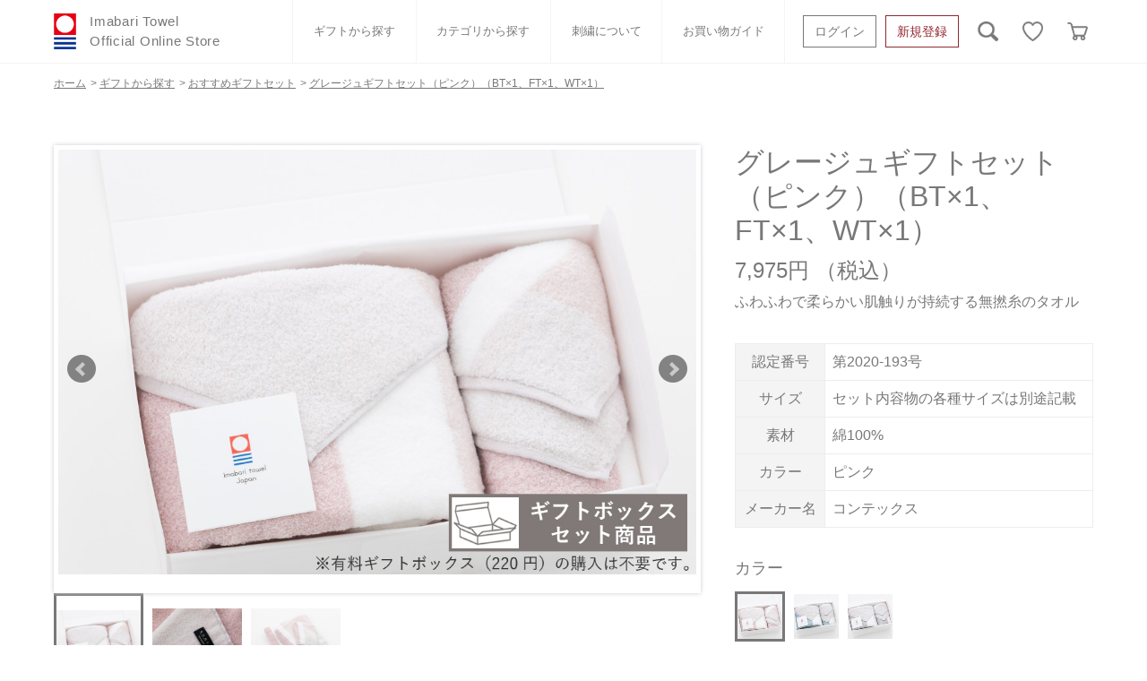

--- FILE ---
content_type: text/html; charset=utf-8
request_url: https://imabari-towel.jp/shop/g/g1421787/
body_size: 19741
content:
<!DOCTYPE html>
<html data-browse-mode="P" lang="ja" >
<head>
<meta charset="UTF-8">
<title>今治タオル公式オンラインストア | グレージュギフトセット（ピンク）（BT&#215;1、FT&#215;1、WT&#215;1）(ピンク): タオルメーカー | 今治タオル公式通販サイト</title>
<link rel="canonical" href="https://imabari-towel.jp/shop/g/g1421787/">


<meta name="description" content="今治タオルオフィシャルオンラインストアは、日本最大のタオル産地「今治」より使い心地の良い高品質の今治タオルブランドの認定商品のみをお届けする公式通販サイトです。グレージュギフトセット（ピンク）（BT&#215;1、FT&#215;1、WT&#215;1）(ピンク)のページです。">
<meta name="keywords" content="1421787,グレージュギフトセット（ピンク）（BT&#215;1、FT&#215;1、WT&#215;1）,ピンク今治,今治タオル,いまばり,いまばりたおる,タオル,公式,本店,通販,バスタオル,フェイスタオル,タオルハンカチ,ギフト,名入れ,タオルマフラー,出産祝,内祝">

<meta name="wwwroot" content="" />
<meta name="rooturl" content="https://imabari-towel.jp" />
<meta name="viewport" content="width=1200">
<link rel="stylesheet" type="text/css" href="https://ajax.googleapis.com/ajax/libs/jqueryui/1.12.1/themes/ui-lightness/jquery-ui.min.css">
<link rel="stylesheet" type="text/css" href="/css/sys/reset.css">
<link rel="stylesheet" type="text/css" href="/css/sys/base.css">

<link rel="stylesheet" type="text/css" href="/css/sys/base_form.css" >
<link rel="stylesheet" type="text/css" href="/css/sys/base_misc.css" >
<link rel="stylesheet" type="text/css" href="/css/sys/layout.css" >
<link rel="stylesheet" type="text/css" href="/css/sys/block_icon_image.css"  >
<link rel="stylesheet" type="text/css" href="/css/sys/block_common.css" >
<link rel="stylesheet" type="text/css" href="/css/sys/block_customer.css" >
<link rel="stylesheet" type="text/css" href="/css/sys/block_goods.css" >
<link rel="stylesheet" type="text/css" href="/css/sys/block_order.css" >
<link rel="stylesheet" type="text/css" href="/css/sys/block_misc.css" >
<link rel="stylesheet" type="text/css" href="/css/sys/block_store.css" >
<link rel="stylesheet" type="text/css" href="/css/sys/block_no_code_cms.css" >
<script src="https://ajax.googleapis.com/ajax/libs/jquery/3.7.1/jquery.min.js" ></script>
<script src="https://ajax.googleapis.com/ajax/libs/jqueryui/1.14.1/jquery-ui.min.js?ver=20251201" ></script>


    <script src="https://code.jquery.com/jquery-migrate-1.4.1.min.js"></script>

<script src="/lib/jquery.cookie.js" ></script>
<script src="/lib/jquery.balloon.js" ></script>
<script src="/lib/goods/jquery.tile.min.js" ></script>
<script src="/lib/modernizr-custom.js" ></script>
<script src="/js/sys/tmpl.js" ></script>
<script src="/js/sys/msg.js?ver=20240731" ></script>
<script src="/js/sys/sys.js" ></script>
<script src="/js/sys/common.js" ></script>
<script src="/js/sys/search_suggest.js" ></script>
<script src="/js/sys/ui.js" ></script>



<script>
	if (window.location.href.includes('/shop/cart/cart.aspx')) {
		let url = new URL(window.location.href);
		url.search = '';
		window.history.replaceState({}, document.title, url.toString());
    }
</script>




<!-- common loaded -->
<meta name="twitter:card" content="summary"/>
<meta http-equiv="X-UA-Compatible" content="IE=edge" />
<meta name="viewport" content="width=device-width, initial-scale=1, shrink-to-fit=no" />
<meta name="format-detection" content="telephone=no" />
<link rel="SHORTCUT ICON" href="/favicon.ico" />
<script src="https://use.fontawesome.com/f7a7e2ac7b.js"></script>
<link href="https://use.fontawesome.com/f7a7e2ac7b.css" media="all" rel="stylesheet">
<link rel="icon" href="/assets/favicon.ico">
<link rel="apple-touch-icon" href="/assets/apple-touch-icon.png" sizes="180x180">
<link rel="icon" type="image/png" href="/assets/android-touch-icon.png" sizes="192x192">


<!-- Google Tag Manager -->
<script>(function(w,d,s,l,i){w[l]=w[l]||[];w[l].push({'gtm.start':
new Date().getTime(),event:'gtm.js'});var f=d.getElementsByTagName(s)[0],
j=d.createElement(s),dl=l!='dataLayer'?'&l='+l:'';j.async=true;j.src=
'https://www.googletagmanager.com/gtm.js?id='+i+dl;f.parentNode.insertBefore(j,f);
})(window,document,'script','dataLayer','GTM-NRFHQLP');</script>
<!-- End Google Tag Manager -->



<!-- Global site tag (gtag.js) - Google Analytics -->
<script async src="https://www.googletagmanager.com/gtag/js?id=G-SCLS9EN3TW"></script>
<script>
  const tracking_code = "G-SCLS9EN3TW";
  window.dataLayer = window.dataLayer || [];
  function gtag(){dataLayer.push(arguments);}
  gtag('js', new Date());
  gtag('config', tracking_code, { send_page_view: false });

window.onload = function(){
  var mailDom = document.getElementsByName('uid');
  var pwdDom = document.getElementsByName('pwd');
  var certDom = document.getElementsByName('cert_key');

  if(!((mailDom.length > 0 && pwdDom.length > 0) || certDom.length > 0)) {
    gtag('config', tracking_code);
  }
};
</script>


<!-- for Production -->

<link rel="stylesheet" href="/assets/css/style.min.css" /> 
<link rel="stylesheet" href="/css/usr/pc_user.css" /> 
<script>
jQuery(function(){
 var cartdata = jQuery('meta[property="etm:cart_item"]').attr('content');
 var cartlength = jQuery.parseJSON(cartdata).length;
if( cartlength > 0){
  jQuery("#cart_icon").append('<span class="badge badge-danger">' + cartlength + '</span>');
}
});
</script>
<style>
#cart_icon{
  position:relative;
}
#cart_icon span.badge{
  position: absolute;
  left: 1rem;
  background: #D40000;
  line-height: 15px;
  min-width: 10px;
  width: auto;
  min-height: 15px;
  padding: 0 5px;
}
</style>

<!-- for Development -->



<!-- override .pane-contents .container -->
<!-- 
<style>
.pane-contents .container{
display:block;
}
</style>
-->

<!--original comment out
<link rel="stylesheet" type="text/css" href="/css/usr/sb_base.css">
<link rel="stylesheet" type="text/css" href="/css/usr/sb_layout.css">
<link rel="stylesheet" type="text/css" href="/css/usr/sb_block.css">
<link rel="stylesheet" type="text/css" href="/css/usr/sb_user.css">
<script src="/js/usr/tmpl.js"></script>
<script src="/js/usr/msg.js"></script>
<script src="/js/usr/user_sb.js"></script>
-->


<!-- GROUP_HEAD_GOODS -->

<meta property="og:image" content="https://imabari-towel.jp/sns/img/facebook-ogpsd.png"/>
<meta property="og:locale" content="ja_JP"/>
<meta property="og:type" content="article"/>
<meta property="og:site_name" content="今治タオルオフィシャルオンラインストア "/>

<script src="/js/usr/goods.js"></script>
<!-- etm meta -->
<meta property="etm:device" content="desktop" />
<meta property="etm:page_type" content="goods" />
<meta property="etm:cart_item" content="[]" />
<meta property="etm:attr" content="" />
<meta property="etm:goods_detail" content="{&quot;goods&quot;:&quot;1421787&quot;,&quot;category&quot;:&quot;4022&quot;,&quot;name&quot;:&quot;グレージュギフトセット（ピンク）（BT&#215;1、FT&#215;1、WT&#215;1）&quot;,&quot;variation_name1&quot;:&quot;&quot;,&quot;variation_name2&quot;:&quot;ピンク&quot;,&quot;item_code&quot;:&quot;9910437&quot;,&quot;backorder_fg&quot;:&quot;&quot;,&quot;s_dt&quot;:&quot;2021/04/25&quot;,&quot;f_dt&quot;:&quot;&quot;,&quot;release_dt&quot;:&quot;2021/04/25&quot;,&quot;regular&quot;:&quot;&quot;,&quot;set_fg&quot;:&quot;0&quot;,&quot;stock_status&quot;:&quot;1&quot;,&quot;price&quot;:&quot;7975&quot;,&quot;sale_fg&quot;:&quot;false&quot;,&quot;brand&quot;:&quot;&quot;,&quot;brand_name&quot;:&quot;&quot;,&quot;category_name&quot;:&quot;コンテックス&quot;,&quot;category_code1&quot;:&quot;40&quot;,&quot;category_name1&quot;:&quot;タオルメーカー&quot;,&quot;category_code2&quot;:&quot;4022&quot;,&quot;category_name2&quot;:&quot;コンテックス&quot;,&quot;category_code3&quot;:&quot;4022&quot;,&quot;category_name3&quot;:&quot;コンテックス&quot;,&quot;category_code4&quot;:&quot;4022&quot;,&quot;category_name4&quot;:&quot;コンテックス&quot;}" />
<meta property="etm:goods_keyword" content="[{&quot;goods&quot;:&quot;1421787&quot;,&quot;stock&quot;:&quot;（BT&#215;1、FT&#215;1、WT&#215;1）&quot;},{&quot;goods&quot;:&quot;1421787&quot;,&quot;stock&quot;:&quot;1421787&quot;},{&quot;goods&quot;:&quot;1421787&quot;,&quot;stock&quot;:&quot;2020193&quot;},{&quot;goods&quot;:&quot;1421787&quot;,&quot;stock&quot;:&quot;2020-193&quot;},{&quot;goods&quot;:&quot;1421787&quot;,&quot;stock&quot;:&quot;7,000円?7,999円&quot;},{&quot;goods&quot;:&quot;1421787&quot;,&quot;stock&quot;:&quot;9910437&quot;},{&quot;goods&quot;:&quot;1421787&quot;,&quot;stock&quot;:&quot;おすすめギフトセット&quot;},{&quot;goods&quot;:&quot;1421787&quot;,&quot;stock&quot;:&quot;ギフトセット&quot;},{&quot;goods&quot;:&quot;1421787&quot;,&quot;stock&quot;:&quot;グレージュギフトセット（ピンク）（BT&#215;1、FT&#215;1、WT&#215;1）&quot;},{&quot;goods&quot;:&quot;1421787&quot;,&quot;stock&quot;:&quot;コンテックス&quot;},{&quot;goods&quot;:&quot;1421787&quot;,&quot;stock&quot;:&quot;セット内容物の各種サイズは別途記載&quot;},{&quot;goods&quot;:&quot;1421787&quot;,&quot;stock&quot;:&quot;バスタオル&quot;},{&quot;goods&quot;:&quot;1421787&quot;,&quot;stock&quot;:&quot;バスタオル1枚&quot;},{&quot;goods&quot;:&quot;1421787&quot;,&quot;stock&quot;:&quot;バスタオルとフェイスタオル&quot;},{&quot;goods&quot;:&quot;1421787&quot;,&quot;stock&quot;:&quot;ピンク&quot;},{&quot;goods&quot;:&quot;1421787&quot;,&quot;stock&quot;:&quot;フェイスタオル1枚&quot;},{&quot;goods&quot;:&quot;1421787&quot;,&quot;stock&quot;:&quot;フェイスタオルとバスタオル&quot;},{&quot;goods&quot;:&quot;1421787&quot;,&quot;stock&quot;:&quot;ふわふわで柔らかい肌触りが持続する無撚糸のタオル&quot;},{&quot;goods&quot;:&quot;1421787&quot;,&quot;stock&quot;:&quot;刺繍対応&quot;},{&quot;goods&quot;:&quot;1421787&quot;,&quot;stock&quot;:&quot;柄物&quot;},{&quot;goods&quot;:&quot;1421787&quot;,&quot;stock&quot;:&quot;無撚糸&quot;},{&quot;goods&quot;:&quot;1421787&quot;,&quot;stock&quot;:&quot;綿100%&quot;}]" />
<meta property="etm:goods_event" content="[]" />
<meta property="etm:goods_genre" content="[{&quot;genre&quot;:&quot;1010&quot;,&quot;name&quot;:&quot;おすすめギフトセット&quot;,&quot;goods&quot;:&quot;1421787&quot;},{&quot;genre&quot;:&quot;3044&quot;,&quot;name&quot;:&quot;7,000円?7,999円&quot;,&quot;goods&quot;:&quot;1421787&quot;},{&quot;genre&quot;:&quot;4022&quot;,&quot;name&quot;:&quot;コンテックス&quot;,&quot;goods&quot;:&quot;1421787&quot;},{&quot;genre&quot;:&quot;5060&quot;,&quot;name&quot;:&quot;無撚糸&quot;,&quot;goods&quot;:&quot;1421787&quot;},{&quot;genre&quot;:&quot;6080&quot;,&quot;name&quot;:&quot;柄物&quot;,&quot;goods&quot;:&quot;1421787&quot;},{&quot;genre&quot;:&quot;70&quot;,&quot;name&quot;:&quot;刺繍対応&quot;,&quot;goods&quot;:&quot;1421787&quot;}]" />

<script src="/js/sys/goods_ajax_cart.js"></script>
<script src="/js/sys/goods_ajax_bookmark.js"></script>
<script src="/js/sys/goods_ajax_quickview.js"></script>
<meta property="ecb:GATrackingCode" content="UA-20937651-1">
<!-- Global site tag (gtag.js) - Google Analytics -->
<script async src="https://www.googletagmanager.com/gtag/js?id=UA-20937651-1"></script>
<script>
  window.dataLayer = window.dataLayer || [];
  function gtag(){dataLayer.push(arguments);}

  gtag('js', new Date());

  gtag('config', 'UA-20937651-1');



</script>





<script src="/js/sys/cart_send_qty.js" defer></script>






</head>
<body class="page-goods" >




<div class="wrapper">
	
		
		
				<!-- COMMON_HEADER -->
<script>
  jQuery(function () {
    jQuery(".header-search--icon").on("click", function () {
      jQuery(".header-search").toggleClass("search-active");
    });
  });
</script>
<header class="header-pc">
  <div class="header-pc__inner container">
    <a class="header-pc__logo text-gray-500" href="https://imabari-towel.jp/shop/default.aspx">
      <div class="c-logo">
        <div class="c-logo__img">
          <picture>
            <img src="/assets/img/logo.png" alt="今治タオル公式オンラインストア" />
          </picture>
							</div>
        <div class="c-logo__read">Imabari Towel<br />Official Online Store</div>
						</div>
					</a>
    <div class="header-pc__menu">
      <div class="c-nav-horizon border-bottom-0 border-top-0 font-size-13">
        <ul class="c-nav-horizon__inner">
          <li class="c-nav-horizon__item">
            <a
              href="/shop/r/r10/"
              class="c-nav-horizon__link text-gray-500"
              data-hover-collaps="drawer-pc-gift"
              >ギフトから探す</a
            >
				</li>
          <li class="c-nav-horizon__item">
            <a
              href="/shop/pages/categorylist.aspx"
              class="c-nav-horizon__link text-gray-500"
              data-hover-collaps="drawer-pc-cat"
              >カテゴリから探す</a
            >
          </li>
          <li class="c-nav-horizon__item">
            <a
              href="/shop/pages/embroidery.aspx"
              class="c-nav-horizon__link text-gray-500"
              >刺繍について</a
            >
          </li>
          <li class="c-nav-horizon__item">
            <a
              href="/shop/pages/shoppingguide.aspx"
              class="c-nav-horizon__link text-gray-500"
              >お買い物ガイド</a
            >
          </li>
        </ul>
							</div>
						</div>
    <ul class="list-unstyled row no-gutters pl-4 my-0 mx-n1 header-buttonroup">
      <li class="px-1">
        <a
          href="/shop/customer/menu.aspx"
          class="btn btn-outline-secondary btn-block btn-block btn-14-sm text-gray-500"
          >ログイン</a
        >
      </li>
      <li class="px-1">
        <a
          href="/shop/customer/entry.aspx"
          class="btn btn-outline-danger btn-block btn-block btn-14-sm text-gray-500"
          >新規登録</a
        >
      </li>
    </ul>
    <ul class="list-unstyled row no-gutters m-0 header-buttonroup">
      <li class="ml-3 header-search">
        <form
          class="header-search--form"
          action="/shop/goods/search.aspx"
          method="get"
        >
          <input type="hidden" name="search" value="検索する" />
          <input
            type="text"
            name="keyword"
            class="header-search-box"
            placeholder="キーワードを入力"
          />
        </form>
        <picture class="header-search--icon">
          <img src="/assets/img/icon-search.png" alt="検索" />
        </picture>
      </li>
      <li class="ml-3">
        <a
          href="/shop/customer/bookmark_guest.aspx"
          class="btn header-pc__icon text-gray-500"
        >
          <picture>
            <img src="/assets/img/icon-heart.png" alt="お気に入り" />
          </picture>
        </a>
      </li>
      <li class="ml-3">
        <a
          href="/shop/cart/cart.aspx"
          class="btn header-pc__icon text-gray-500"
          id="cart_icon"
        >
          <picture>
            <img src="/assets/img/icon-cart.png" alt="カート" />
          </picture>
					</a>
				</li>
    </ul>
							</div>
  <nav class="drawer-pc" id="drawer-pc-gift">
    <div class="drawer-pc__inner container">
      <h3 class="drawer-pc__title">ギフトから<br />探す</h3>
      <div class="drawer-pc__body">
        <ul class="c-nav-list">
          <li class="c-nav-list__item col-4">
            <a href="/shop/r/r1010/" class="c-nav-list__link text-gray-500">
              おすすめギフトセット <i class="fa fa-angle-right ml-2"></i>
            </a>
          </li>
          <li class="c-nav-list__item col-4">
            <a href="/shop/r/r1020/" class="c-nav-list__link text-gray-500">
              白いタオルのギフトセット <i class="fa fa-angle-right ml-2"></i>
            </a>
          </li>
          <li class="c-nav-list__item col-4">
            <a href="/shop/r/r1030/" class="c-nav-list__link text-gray-500">
              ベビーギフト <i class="fa fa-angle-right ml-2"></i>
            </a>
          </li>
          <li class="c-nav-list__item col-4">
            <a href="/shop/r/r1040/" class="c-nav-list__link text-gray-500">
              ウェディング <i class="fa fa-angle-right ml-2"></i>
            </a>
          </li>
          <li class="c-nav-list__item col-4">
            <a href="/shop/r/r1050/" class="c-nav-list__link text-gray-500">
              小さなお返し・お餞別 <i class="fa fa-angle-right ml-2"></i>
            </a>
          </li>
          <li class="c-nav-list__item col-4">
            <a href="/shop/r/r1060/" class="c-nav-list__link text-gray-500">
              オーガニック <i class="fa fa-angle-right ml-2"></i>
					</a>
				</li>
        </ul>
							</div>
						</div>
  </nav>
  <nav class="drawer-pc" id="drawer-pc-cat">
    <div class="drawer-pc__inner container">
      <h3 class="drawer-pc__title">カテゴリから<br />探す</h3>
      <div class="drawer-pc__body">
        <ul class="c-nav-list">
          <li class="c-nav-list__item">
            <a href="/shop/r/r2090/" class="c-nav-list__link text-gray-500">
              ふわりシリーズ <i class="fa fa-angle-right ml-2"></i>
            </a>
          </li>
          <li class="c-nav-list__item">
            <a href="/shop/r/r2010/" class="c-nav-list__link text-gray-500">
              バスタオル <i class="fa fa-angle-right ml-2"></i>
            </a>
          </li>
          <li class="c-nav-list__item">
            <a href="/shop/r/r2015/" class="c-nav-list__link text-gray-500">
              フェイスタオル <i class="fa fa-angle-right ml-2"></i>
            </a>
          </li>
          <li class="c-nav-list__item">
            <a href="/shop/r/r2020/" class="c-nav-list__link text-gray-500">
              ウォッシュタオル <i class="fa fa-angle-right ml-2"></i>
            </a>
          </li>
          <li class="c-nav-list__item">
            <a href="/shop/r/r2025/" class="c-nav-list__link text-gray-500">
              スポーツタオル <i class="fa fa-angle-right ml-2"></i>
            </a>
          </li>
          <li class="c-nav-list__item">
            <a href="/shop/r/r2030/" class="c-nav-list__link text-gray-500">
              タオルハンカチ <i class="fa fa-angle-right ml-2"></i>
            </a>
          </li>
          <li class="c-nav-list__item">
            <a href="/shop/r/r2035/" class="c-nav-list__link text-gray-500">
              ベビーグッズ <i class="fa fa-angle-right ml-2"></i>
					</a>
				</li>
          <li class="c-nav-list__item">
            <a href="/shop/r/r2040/" class="c-nav-list__link text-gray-500">
              マフラー <i class="fa fa-angle-right ml-2"></i>
            </a>
          </li>
          <li class="c-nav-list__item">
            <a href="/shop/r/r2045/" class="c-nav-list__link text-gray-500">
              衣類 <i class="fa fa-angle-right ml-2"></i>
            </a>
          </li>
          <li class="c-nav-list__item">
            <a href="/shop/r/r2050/" class="c-nav-list__link text-gray-500">
              タオルケット類 <i class="fa fa-angle-right ml-2"></i>
            </a>
          </li>
          <li class="c-nav-list__item">
            <a href="/shop/r/r2055/" class="c-nav-list__link text-gray-500">
              バスグッズ <i class="fa fa-angle-right ml-2"></i>
            </a>
          </li>
          <li class="c-nav-list__item">
            <a href="/shop/r/r2060/" class="c-nav-list__link text-gray-500">
              タオル雑貨 <i class="fa fa-angle-right ml-2"></i>
            </a>
          </li>
          <li class="c-nav-list__item">
            <a href="/shop/r/r2065/" class="c-nav-list__link text-gray-500">
              刺繍 <i class="fa fa-angle-right ml-2"></i>
            </a>
          </li>
          <li class="c-nav-list__item">
            <a href="/shop/r/r2070/" class="c-nav-list__link text-gray-500">
              書籍 <i class="fa fa-angle-right ml-2"></i>
            </a>
          </li>
           <li class="c-nav-list__item">
            <a href="/shop/r/r2080/" class="c-nav-list__link text-gray-500">
              ギフトボックスその他 <i class="fa fa-angle-right ml-2"></i>
					</a>
				</li>
			</ul>
		</div>
	</div>
  </nav>
</header>

				
					<!-- GLOBALNAVI.html -->
				
		
	
	<!-- CATEGORY_TITLE-40 -->
<style>
/*一覧の整形*/
.block-category-style-t {
    display: flex;
    flex-direction: row;
    flex-wrap: wrap;
    margin: 0 0 50px 0;
    justify-content: flex-start;
}

.block-category-style-t--item {
    width: 24%;
    flex-basis: auto;
    overflow: hidden;
    margin: 0 0 1.5rem 1.33%;
    border: solid 1px #787878;
    padding: .5rem;
}
.block-category-style-t--item:nth-child(4n+1) {
    margin: 0 0 1.5rem;
}

.block-category-list--sub .block-category-style-t--item-name a{
    width:100%
    display:block;
}
.block-category-list--sub .block-category-style-t--item-name a img{
    width:100%;
}


</style>
<div class="pane-topic-path">
	<div class="container">
		<div class="block-topic-path">
	<ul class="block-topic-path--list" id="bread-crumb-list" itemscope itemtype="https://schema.org/BreadcrumbList">
		<li class="block-topic-path--category-item block-topic-path--item__home" itemscope itemtype="https://schema.org/ListItem" itemprop="itemListElement">
	<a href="https://imabari-towel.jp/shop/default.aspx" itemprop="item">
		<span itemprop="name">ホーム</span>
	</a>
	<meta itemprop="position" content="1" />
</li>

<li class="block-topic-path--category-item" itemscope itemtype="https://schema.org/ListItem" itemprop="itemListElement">
	&gt;
	<a href="https://imabari-towel.jp/shop/maker/c/c40/" itemprop="item">
		<span itemprop="name">タオルメーカー</span>
	</a>
	<meta itemprop="position" content="2" />
</li>


<li class="block-topic-path--category-item" itemscope itemtype="https://schema.org/ListItem" itemprop="itemListElement">
	&gt;
	<a href="https://imabari-towel.jp/shop/c/c4022/" itemprop="item">
		<span itemprop="name">コンテックス</span>
	</a>
	<meta itemprop="position" content="3" />
</li>


<li class="block-topic-path--category-item block-topic-path--item__current" itemscope itemtype="https://schema.org/ListItem" itemprop="itemListElement">
	&gt;
	<a href="https://imabari-towel.jp/shop/g/g1421787/" itemprop="item">
		<span itemprop="name">グレージュギフトセット（ピンク）（BT&#215;1、FT&#215;1、WT&#215;1）</span>
	</a>
	<meta itemprop="position" content="4" />
</li>


	</ul>


	<ul class="block-topic-path--list" id="bread-crumb-list" itemscope itemtype="https://schema.org/BreadcrumbList">
		<li class="block-topic-path--genre-item block-topic-path--item__home" itemscope itemtype="https://schema.org/ListItem" itemprop="itemListElement">
	<a href="https://imabari-towel.jp/shop/default.aspx" itemprop="item">
		<span itemprop="name">ホーム</span>
	</a>
	<meta itemprop="position" content="1" />
</li>

<li class="block-topic-path--genre-item" itemscope itemtype="https://schema.org/ListItem" itemprop="itemListElement">
	&gt;
	<a href="https://imabari-towel.jp/shop/giftset/r/r10/" itemprop="item">
		<span itemprop="name">ギフトから探す</span>
	</a>
	<meta itemprop="position" content="2" />
</li>


<li class="block-topic-path--genre-item" itemscope itemtype="https://schema.org/ListItem" itemprop="itemListElement">
	&gt;
	<a href="https://imabari-towel.jp/shop/r/r1010/" itemprop="item">
		<span itemprop="name">おすすめギフトセット</span>
	</a>
	<meta itemprop="position" content="3" />
</li>


<li class="block-topic-path--genre-item block-topic-path--item__current" itemscope itemtype="https://schema.org/ListItem" itemprop="itemListElement">
	&gt;
	<a href="https://imabari-towel.jp/shop/g/g1421787/" itemprop="item">
		<span itemprop="name">グレージュギフトセット（ピンク）（BT&#215;1、FT&#215;1、WT&#215;1）</span>
	</a>
	<meta itemprop="position" content="4" />
</li>


	</ul>


	<ul class="block-topic-path--list" id="bread-crumb-list" itemscope itemtype="https://schema.org/BreadcrumbList">
		<li class="block-topic-path--genre-item block-topic-path--item__home" itemscope itemtype="https://schema.org/ListItem" itemprop="itemListElement">
	<a href="https://imabari-towel.jp/shop/default.aspx" itemprop="item">
		<span itemprop="name">ホーム</span>
	</a>
	<meta itemprop="position" content="1" />
</li>

<li class="block-topic-path--genre-item" itemscope itemtype="https://schema.org/ListItem" itemprop="itemListElement">
	&gt;
	<a href="https://imabari-towel.jp/shop/price/r/r30/" itemprop="item">
		<span itemprop="name">価格から探す</span>
	</a>
	<meta itemprop="position" content="2" />
</li>


<li class="block-topic-path--genre-item" itemscope itemtype="https://schema.org/ListItem" itemprop="itemListElement">
	&gt;
	<a href="https://imabari-towel.jp/shop/r/r3044/" itemprop="item">
		<span itemprop="name">7,000円?7,999円</span>
	</a>
	<meta itemprop="position" content="3" />
</li>


<li class="block-topic-path--genre-item block-topic-path--item__current" itemscope itemtype="https://schema.org/ListItem" itemprop="itemListElement">
	&gt;
	<a href="https://imabari-towel.jp/shop/g/g1421787/" itemprop="item">
		<span itemprop="name">グレージュギフトセット（ピンク）（BT&#215;1、FT&#215;1、WT&#215;1）</span>
	</a>
	<meta itemprop="position" content="4" />
</li>


	</ul>


	<ul class="block-topic-path--list" id="bread-crumb-list" itemscope itemtype="https://schema.org/BreadcrumbList">
		<li class="block-topic-path--genre-item block-topic-path--item__home" itemscope itemtype="https://schema.org/ListItem" itemprop="itemListElement">
	<a href="https://imabari-towel.jp/shop/default.aspx" itemprop="item">
		<span itemprop="name">ホーム</span>
	</a>
	<meta itemprop="position" content="1" />
</li>

<li class="block-topic-path--genre-item" itemscope itemtype="https://schema.org/ListItem" itemprop="itemListElement">
	&gt;
	<a href="https://imabari-towel.jp/shop/maker/r/r40/" itemprop="item">
		<span itemprop="name">タオルメーカーから探す</span>
	</a>
	<meta itemprop="position" content="2" />
</li>


<li class="block-topic-path--genre-item" itemscope itemtype="https://schema.org/ListItem" itemprop="itemListElement">
	&gt;
	<a href="https://imabari-towel.jp/shop/r/r4022/" itemprop="item">
		<span itemprop="name">コンテックス</span>
	</a>
	<meta itemprop="position" content="3" />
</li>


<li class="block-topic-path--genre-item block-topic-path--item__current" itemscope itemtype="https://schema.org/ListItem" itemprop="itemListElement">
	&gt;
	<a href="https://imabari-towel.jp/shop/g/g1421787/" itemprop="item">
		<span itemprop="name">グレージュギフトセット（ピンク）（BT&#215;1、FT&#215;1、WT&#215;1）</span>
	</a>
	<meta itemprop="position" content="4" />
</li>


	</ul>


	<ul class="block-topic-path--list" id="bread-crumb-list" itemscope itemtype="https://schema.org/BreadcrumbList">
		<li class="block-topic-path--genre-item block-topic-path--item__home" itemscope itemtype="https://schema.org/ListItem" itemprop="itemListElement">
	<a href="https://imabari-towel.jp/shop/default.aspx" itemprop="item">
		<span itemprop="name">ホーム</span>
	</a>
	<meta itemprop="position" content="1" />
</li>

<li class="block-topic-path--genre-item" itemscope itemtype="https://schema.org/ListItem" itemprop="itemListElement">
	&gt;
	<a href="https://imabari-towel.jp/shop/type/r/r50/" itemprop="item">
		<span itemprop="name">タイプから探す</span>
	</a>
	<meta itemprop="position" content="2" />
</li>


<li class="block-topic-path--genre-item" itemscope itemtype="https://schema.org/ListItem" itemprop="itemListElement">
	&gt;
	<a href="https://imabari-towel.jp/shop/r/r5060/" itemprop="item">
		<span itemprop="name">無撚糸</span>
	</a>
	<meta itemprop="position" content="3" />
</li>


<li class="block-topic-path--genre-item block-topic-path--item__current" itemscope itemtype="https://schema.org/ListItem" itemprop="itemListElement">
	&gt;
	<a href="https://imabari-towel.jp/shop/g/g1421787/" itemprop="item">
		<span itemprop="name">グレージュギフトセット（ピンク）（BT&#215;1、FT&#215;1、WT&#215;1）</span>
	</a>
	<meta itemprop="position" content="4" />
</li>


	</ul>


	<ul class="block-topic-path--list" id="bread-crumb-list" itemscope itemtype="https://schema.org/BreadcrumbList">
		<li class="block-topic-path--genre-item block-topic-path--item__home" itemscope itemtype="https://schema.org/ListItem" itemprop="itemListElement">
	<a href="https://imabari-towel.jp/shop/default.aspx" itemprop="item">
		<span itemprop="name">ホーム</span>
	</a>
	<meta itemprop="position" content="1" />
</li>

<li class="block-topic-path--genre-item" itemscope itemtype="https://schema.org/ListItem" itemprop="itemListElement">
	&gt;
	<a href="https://imabari-towel.jp/shop/color/r/r60/" itemprop="item">
		<span itemprop="name">カラーから探す</span>
	</a>
	<meta itemprop="position" content="2" />
</li>


<li class="block-topic-path--genre-item" itemscope itemtype="https://schema.org/ListItem" itemprop="itemListElement">
	&gt;
	<a href="https://imabari-towel.jp/shop/r/r6080/" itemprop="item">
		<span itemprop="name">柄物</span>
	</a>
	<meta itemprop="position" content="3" />
</li>


<li class="block-topic-path--genre-item block-topic-path--item__current" itemscope itemtype="https://schema.org/ListItem" itemprop="itemListElement">
	&gt;
	<a href="https://imabari-towel.jp/shop/g/g1421787/" itemprop="item">
		<span itemprop="name">グレージュギフトセット（ピンク）（BT&#215;1、FT&#215;1、WT&#215;1）</span>
	</a>
	<meta itemprop="position" content="4" />
</li>


	</ul>

</div>
	</div>
</div>
<div class="pane-contents">
<div class="container">
<main class="pane-main">
<!-- GOODS_HEADER -->
<style>
    /* ---パンくず調整 -- */
    .block-topic-path--list {
        display: none;
    }

    .block-topic-path--list:nth-child(2) {
        display: flex;
        padding: .75rem 0;
        margin-bottom: 1rem;
        margin-top: 0 !important;
    }

    /* 右カラムレイアウト変更 */
    .pane-goods-right-side>form[name=frm] {
        display: flex;
        flex-direction: column;
    }

    .block-goods-name {
        order: 1;
    }

    .block-goods-price {
        order: 2;
    }

    .block-icon {
        order: 3;
    }

    .block-goods-comment {
        order: 4;
    }

    dl.goods-detail-description,
    .block-variation,
    .block-add-cart,
    .block-goods-favorite {
        order: 99
    }

    div.block-variation.block-size,
    div.block-variation.block-color {
        margin-top: 2rem;
    }

    .block-size--name,
    .block-color--name {
        text-align: left;
    }

    .block-goods-release-dt {
        display: none;
    }

    /* 右カラムデザイン調整*/
    .block-goods-name {
        margin-bottom: 5px;
    }

    .goods-detail-description dt,
    .goods-detail-description dd {
        padding: 8px !important;
    }

    .goods-detail-description dt {
        font-weight: normal;
    }

    .goods-detail-description dt,
    .goods-detail-description dd {
        vertical-align: middle;
    }

    .block-no-stock--message {
        background-color: #f4f4f4;
        border: none;
        color: #787878;
        width: 100%;
        margin-bottom: 1.25rem;
    }

    .block-color--item-list .block-variation--item-term {
        border: none;
    }

    div.pane-goods-right-side>form>dl.goods-detail-description.block-goods-attr3 {
        display: none;
    }

    .block-color--item dt {
        height: 50px;
    }

    .block-variation--item.active {
        border: 3px solid #787878 !important;
    }

    .block-variation--item.active dt {
        border: none;
    }

    .block-variation--item.color-disable-stock dt {
        border: none;
    }

    .block-variation--item.color-disable-stock dt figure {
        position: relative;
    }

    .block-variation--item.color-disable-stock dt figure:before {
        position: absolute;
         /*content: "在庫なし";*/ /***todo カラーチップ挙動次バージョンで改善 改善後コメントアウト解除***/
        display: block;
        width: 50px;
        height: 1rem;
        font-size: .7125rem;
        color: #FFF;
        background-color: rgba(0, 0, 0, .4);
        bottom: 0;
        font-weight: 100;
        text-align: center;
        line-height: 1rem;
    }

    .block-variation--item dt.block-size--item-term {
        background-color: #f4f4f4;
        width: 120px;
        min-height: 20px;
        font-size: 12px;
        border: none;
    }

    .block-size--item,
    .block-color--item {
        margin-right: 10px;
        vertical-align:middle;
    }

    .block-size--item-term span {
        width: 120px;
    }

    .block-color--item-term img {
        max-width: 100%;
        max-height: 100%;
    }

    .block-goods-code {
        display: none;
    }

    .block-goods-item-code {
        display: none;
    }

    .block-goods-item-code2 {
        display: none;
    }

    .block-goods-sns {
        display: none;
    }

    .block-icon {
        margin-bottom: 2rem;
    }

    .block-icon img {
        height: 1rem;
        width: auto;
    }

    .block-goods-name--text {
        margin-top: 0;
        margin-bottom: 0;
        text-align: left;
        font-size: 2rem;
        line-height: 1.2;
    }

    .block-goods-price {
        margin-top: 0;
        font-weight: normal;
        forn-size: 1rem;
        margin-bottom: 0;
    }

    .block-goods-price--price {
        color: #787878;
        font-weight: normal;
    }

    .block-goods-comment {
        margin-bottom: 2rem;
    }

    .block-goods-price--price::after {
        content: "（税込）";
    }

    span.block-icon--src2>img {
        width: auto;
    }

    /*-- BTN --*/
    .btn.btn-primary.block-add-cart--btn {
        width: 100%;
        border: solid 1px #d40000;
        color: #d40000;
        margin-top: 2rem;
        margin-bottom: 0;
        background-image: url(/assets/img/icon-cart-red.png);
        background-repeat: no-repeat;
        background-size: 1em;
        background-position: left calc(50% - 5.5em) center;
        background-color: #fff;
    }

    .btn.btn-primary.block-add-cart--btn:hover,
    .btn.btn-primary.block-add-cart--btn:active,
    .btn.btn-primary.block-add-cart--btn:focus {
        border-color: #d40000;
        background-color: #d40000;
        color: #FFF;
        background-image: url(/assets/img/icon-cart-white.png);
    }

    .block-goods-favorite--btn {
        width: 100%;
        border: solid 1px #787878;
        margin-top: 1rem;
        margin-bottom: 0;
        background-color: #fff;
    }

    .block-goods-favorite--btn {
        background-color: #fff;
        color: #787878;
    }

    .block-goods-favorite--btn::before {
        content: "";
        display: inline-block;
        width: 1em;
        height: 1em;
        margin-right: 0.25em;
        margin-bottom: -0.15em;
        background-image: url(/assets/img/icon-heart.png);
        background-repeat: no-repeat;
        background-size: contain;
    }

    .block-goods-favorite--btn:hover {
        border-color: #787878;
        background-color: #787878;
        color: #fff;
    }

    .block-goods-favorite--btn:hover::before {
        background-image: url(/assets/img/icon-heart-white.png);
    }

    /* 色々 */
    .pane-goods-left-side {
        width: 95%
    }

    .pane-goods-right-side {
        width: 100%
    }


    .block-goods-gallery li a.active figure {
        border: solid 3px #787878;
    }


    .block-goods-detail .block-goods-detail--color-variation-goods-thumbnail-images .block-goods-detail--color-variation-goods-color-name {
        display: none;
    }

    .net-price {
        display: none;
    }
    .block-goods-detail-j--price:after{
      content:"（税込）";
    }

    .goods-detail-description {
        margin-bottom: 0;
        border-collapse: collapse;
        border-left: solid 1px #ededed;
        border-bottom: solid 1px #ededed;
    }

    .goods-detail-description.block-goods-item-code3 {
        border-top: solid 1px #ededed;
    }

    .goods-detail-description dt,
    .goods-detail-description dd {
        border-right: solid 1px #ededed;
        padding: 5px;
        font-size: 1rem;
        line-height: 1.5;
    }

    .goods-detail-description:first-of-type dt,
    .goods-detail-description:first-of-type dd {
        border-top: solid 1px #ededed;
    }

    .goods-detail-description dt {
        background-color: #f4f4f4;
        text-align: center;
    }

    .block-goods-comment1 h3,
    .block-goods-comment2 h3,
    .block-goods-comment3 h3,
    .block-goods-comment4 h3,
    .block-goods-comment5 h3 {
        display: none;
    }

    /*-- pane-goods-footer --*/

    .pane-goods-footer .block-goods-footer-cart {
        display: none;
    }

    .block-contact-about-goods {
        display: none;
    }


    /* ▼2019-03-15 iriomote 商品詳細画面 買い物かごに入れるボタン ▼ */
    .block-add-cart--btn:active {
        border-color: #d40000 !important;
        background-color: #d40000 !important;
        color: #FFF !important;
        background-image: url(/assets/img/icon-cart-white.png);
    }


    .block-add-cart--btn:focus {
        border-color: #d40000 !important;
        background-color: #d40000 !important;
        color: #FFF !important;
        background-image: url(/assets/img/icon-cart-white.png);
    }

    /* ▲2019-03-15 iriomote 商品詳細画面 買い物かごに入れるボタン ▲ */
    .block-collabo {
        display: flex;
        flex-direction: row;
        flex-wrap: nowrap;
        justify-content: flex-start;
    }

    .block-collabo-bnr {
        width: 32%;
        margin-left:2%;
    }
    .block-collabo-bnr:first-child {
        margin-left:0;
    }

    .block-collabo-bnr a {
        display: block;
    }

    .block-collabo a img {
        display: block;
        width: 100%;
    }

    .block-collabo a:hover,
    .block-goods-comment3-description a:hover,
    dt.block-variation--item-term.block-size--item-term:hover,
    .block-color--item-list .block-variation--item-term a:hover,
    .block-goods-gallery a img:hover {
        opacity: 0.8
    }

    /*---関連商品---*/
    .block-accessory-list {
        width: calc(100% - 400px);
        margin-top: 4rem;
    }

    .block-accessory-list--name{
        width: 95%;
        font-size:1.5rem;
        padding-top:1rem;
        border-top:solid 1px #dcdcdc;
    }
    .block-accessory-list--list {
        width: 95%;
    }

    .block-thumbnail-t--goods,
    .block-goods-detail-j--goods {
        width: 32%;
        margin-left: 2%;
        flex-basis:auto;
    }

    .block-thumbnail-t li,
    .block-goods-detail-j li{
        margin-bottom: 1rem;
    }

    .price,
    .block-thumbnail-t--goods a,
    .block-goods-detail-j--goods a {
        color: #787878;
    }

    .block-thumbnail-t--goods-image figure,
    .block-goods-detail-j--goods-image figure {
        width: 100%;
        height: auto;
    }

    .block-thumbnail-t--goods-image figure img,
    .block-goods-detail-j--goods-image figure img {
        display: block;
        width: 100%;
        height: auto;
    }

    .block-thumbnail-t--goods-name,
    .block-goods-detail-j--goods-name {
        line-height: 1.3;
    }

    .block-thumbnail-t--goods-description .variation-name,
    .block-goods-detail-j--goods-description .variation-name {
        margin-top: .25rem;
        font-size:.8rem;
        line-height:1.2;
    }

    .block-thumbnail-t--goods .price,
    .block-goods-detail-j--goods .price {
        text-align: left;
    }

    .net-price {
        display: none;
    }
.block-goods-detail-j--goods-description{
    position:relative;
    margin-top: 1.5rem;
}
.block-goods-detail-j--goods .block-icon {
    position: absolute;
    top: -28px;
}
.block-icon span img {
  height: 25px;
}
</style>
<script>
    jQuery(document).ready(function () {
        var num = jQuery('#spec_item_code3').text();
        var total = '第' + num + '号';
        jQuery('#spec_item_code3').text(total);

        jQuery('.block-goods-item-code3 dt').text('認定番号');
        jQuery('.block-goods-attr1 dt').text('サイズ');
        jQuery('.block-goods-attr2 dt').text('素材');
        jQuery('.block-goods-size dt').text('カテゴリ');

        var str ='メーカー名';
        jQuery('.block-goods-stock dt').html(str.replace(/\n/g, '<br>'));

        var item = jQuery('.block-topic-path--category-item').find('a');
        var val = jQuery(item[2]).find('span').text();
        jQuery('#spec_stock_msg').text(val);

        var itemSize = jQuery('#spec_attr1').html().replace(/:/g, '：');
        jQuery('#spec_attr1').html(itemSize);
    });
</script>
<link rel="stylesheet" href="/lib/jquery.bxslider.css">
<script src="/lib/jquery.bxslider.min.js" defer></script>
<script src="/js/sys/color_variation_goods_images.js" defer></script>

<div class="block-goods-detail">
	<div class="pane-goods-header">

		<input type="hidden" value="グレージュギフト（BTFTWT）" id="hidden_variation_group">
		<input type="hidden" value="0" id="variation_design_type">
		<input type="hidden" value="1421787" id="hidden_goods">
		<input type="hidden" value="グレージュギフトセット（ピンク）（BT&#215;1、FT&#215;1、WT&#215;1）" id="hidden_goods_name">
		<input type="hidden" value="77bef5a88edbbab6c1e1b2f892f8ba7e48dcc2f5ba0046e059bf4a3fbe5802cd" id="js_crsirefo_hidden">
		
	</div>

	<div class="pane-goods-left-side block-goods-detail--color-variation-goods-image" id="gallery">
		<div class="js-goods-detail-goods-slider">
			
			<div class="block-src-L js-goods-img-item block-goods-detail-line-item">
				<a name="ピンク" title="ピンク" >
					<figure><img class="block-src-1--image" src="/img/goods/L/gure-jugift_b1f1w1_p_l.jpg" alt="ピンク" ></figure>
				</a>
				
			</div>
			
			<div class="block-src-1 js-goods-img-item block-goods-detail-line-item">
				<a name="ピンク" title="ピンク" >
					<figure><img class="block-src-1--image" src="/img/goods/1/gure-jugift_b1f1w1_p_1.jpg" alt="ピンク" ></figure>
				</a>
				
			</div>
			
			<div class="block-src-2 js-goods-img-item block-goods-detail-line-item">
				<a name="ピンク" title="ピンク" >
					<figure><img class="block-src-1--image" src="/img/goods/2/gure-jugift_b1f1w1_p_2.jpg" alt="ピンク" ></figure>
				</a>
				
			</div>
			
		</div >
		<div class="block-goods-detail--color-variation-goods-thumbnail-form">
			<div class="block-goods-gallery block-goods-detail--color-variation-goods-thumbnail-images" id="gallery">
				<ul class="js-goods-detail-gallery-slider">
					
						<li class="block-goods-gallery--color-variation-src-L block-goods-gallery--color-variation-src">
							<a href="/img/goods/L/gure-jugift_b1f1w1_p_l.jpg" name="1421787" title="1421787">
								<figure class="img-center"><img src="/img/goods/L/gure-jugift_b1f1w1_p_l.jpg" alt="ピンク" ></figure>
							</a>
							<p class="block-goods-detail--color-variation-goods-color-name">ピンク</p>
							
						</li>
					
						<li class="block-goods-gallery--color-variation-src-1 block-goods-gallery--color-variation-src">
							<a href="/img/goods/1/gure-jugift_b1f1w1_p_1.jpg" name="1421787" title="1421787">
								<figure class="img-center"><img src="/img/goods/1/gure-jugift_b1f1w1_p_1.jpg" alt="ピンク" ></figure>
							</a>
							
							
						</li>
					
						<li class="block-goods-gallery--color-variation-src-2 block-goods-gallery--color-variation-src">
							<a href="/img/goods/2/gure-jugift_b1f1w1_p_2.jpg" name="1421787" title="1421787">
								<figure class="img-center"><img src="/img/goods/2/gure-jugift_b1f1w1_p_2.jpg" alt="ピンク" ></figure>
							</a>
							
							
						</li>
					
				</ul>
				<div class="block-goods-detail--color-variation-goods-thumbnail-control">
					<div class="color-variation-prev"></div>
					<div class="color-variation-next"></div>
				</div>
			</div>
		</div>


					




		<dl class="block-goods-comment1">
			<dd><b>■セット内容物の各種サイズ</b><br>
  バスタオル：約70cm × 130cm<br>
  フェイスタオル：約34cm × 80cm<br>
 ウォッシュタオル ：約34cm × 36cm<br></dd>
		</dl>


		<dl class="block-goods-comment2">
			<dd><section class="block-goods-comment1-description"><p style="font-size:20px;">軽さ、柔らかさ、ボリュームの絶妙なバランスのグレージュのギフトセットが登場！</p>タオルの原料に撚りのない無撚糸を使うと、ふわふわの柔らかい仕上がりになりますが、無撚糸のタオルの欠点は、洗濯を繰り返すとパイルがへたってしまうこと。グレージュはそんな欠点を克服するために独自開発の糸を使用しており、無撚糸の柔らかさがありながら、洗濯を繰り返してもボリューム感や優しい肌触りが持続します。<section class="block-goods-comment2-description"><div class="collabo_bnr_sp"><img src="/img/usr/items/gure-jugift_b2_p_sub.jpg" width="100%" class="mt-8 mb-8"><div class="collabo_bnr_sp"><p style="font-size:20px;">毛羽落ちが少ない特殊糸を使用</p>無撚糸タオルの柔らかくふわふわな肌触りは大変人気ですが、中には使い始めの毛羽の量が気になるという方もいらっしゃるかと思います。どんなタオルも何度か洗濯を繰り返していけば、徐々に毛羽の量は減っていきますが、グレージュは使い始めから毛羽落ちが少ない事も特徴です。その毛羽の量はコンテックスで製作している通常の無撚糸のタオルに比べて約1/6程度になります。洗濯を続けても毛羽の量が少ないので、柔らかさだけでなくパイルのボリューム感も長続きします。</div></dd>
		</dl>


		<dl class="block-goods-comment3">
			<dd><section class="block-goods-comment3-description"><div class="collabo_bnr_sp"><br><br>実際の色は画像と若干異なることをご了承ください。<br><br></div></section></dd>
		</dl>


		<dl class="block-goods-comment4">
			<dd><!--PCボタン出し分け--><div class="block-collabo"><div class="block-collabo-bnr"><a href="/shop/goods/search.aspx?sort=sp&search=検索する&keyword=ショッピングバッグ"><img src="/img/usr/common/pc_detaillink_02.jpg" alt="紙袋" width="200px"></a></div><div class="block-collabo-bnr"><a href="/shop/pages/embroidery.aspx"><img src="/img/usr/common/pc_detaillink_03.jpg" alt="名入れ刺繍" width="200px"></a></div></div><!--▲PCボタン出し分け--></dd>
		</dl>



	</div>
	<div class="pane-goods-right-side">
	<form name="frm" method="GET" action="/shop/cart/cart.aspx">

		<ul class="block-goods-sns">
			<li class="block-goods-sns--twitter"></li>
			<li class="block-goods-sns--facebook"></li>
			<li class="block-goods-sns--mixi"></li>
		</ul>



		<div class="block-goods-comment" id="spec_goods_comment">ふわふわで柔らかい肌触りが持続する無撚糸のタオル</div>

		<div class="block-goods-name">
			<h1 class="h1 block-goods-name--text js-enhanced-ecommerce-goods-name">グレージュギフトセット（ピンク）（BT&#215;1、FT&#215;1、WT&#215;1）</h1>
		</div>
		<div class="block-goods-price">

	
	
			<div class="block-goods-price--price price js-enhanced-ecommerce-goods-price">
				 7,975円
			</div>
	
		
			<div class="block-goods-price--net-price net-price">税抜 7,250円</div>
		
	
	
			

			
		</div>

		<dl class="goods-detail-description block-goods-code">
			<dt>商品コード</dt>
			<dd id="spec_goods">1421787</dd>
		</dl>


		<dl class="goods-detail-description block-goods-item-code">
			<dt>品番1</dt>
			<dd id="spec_item_code">9910437</dd>
		</dl>


		<dl class="goods-detail-description block-goods-item-code2">
			<dt>品番2</dt>
			<dd id="spec_item_code2">9910437</dd>
		</dl>


		<dl class="goods-detail-description block-goods-item-code3">
			<dt>品番3</dt>
			<dd id="spec_item_code3">2020-193</dd>
		</dl>


		<dl class="goods-detail-description block-goods-release-dt">
			<dt>発売日</dt>
			<dd id="spec_release_dt">2021/04/25</dd>
		</dl>






		<dl class="goods-detail-description block-goods-attr1">
			<dt>商品属性１</dt>
			<dd id="spec_attr1">セット内容物の各種サイズは別途記載</dd>
		</dl>


		<dl class="goods-detail-description block-goods-attr2">
			<dt>商品属性２</dt>
			<dd id="spec_attr2">綿100%</dd>
		</dl>


		<dl class="goods-detail-description block-goods-attr3">
			<dt>商品属性３</dt>
			<dd id="spec_attr3">ピンク</dd>
		</dl>



		<dl class="goods-detail-description  block-goods-color">
			<dt>カラー</dt>
			<dd id="spec_variation_name2" class="js-enhanced-ecommerce-variation-name">ピンク</dd>
		</dl>


	



		<dl class="goods-detail-description block-goods-stock">
			<dt>在庫</dt>
			<dd id="spec_stock_msg"></dd>
		</dl>








		<div class="block-variation">
	<div class="block-variation block-color">
		<h2 class="block-variation--name block-color--name">カラー</h2>
		<div class="block-variation--item-list block-color--item-list">
			
				<dl class="block-variation--item block-color--item active color-enable-stock" title="ピンク">
					<dt class="block-variation--item-term block-color--item-term">
					
					<figure class="img-center"><img src="/img/goods/9/gure-jugift_b1f1w1_p.jpg" alt="ピンク"></figure>
					
					</dt>
					<dd class="block-variation--item-description block-color--item-description">
						<span>ピンク</span>
					</dd>
				</dl>
			
				<dl class="block-variation--item block-color--item color-enable-stock" title="ブルー">
					<dt class="block-variation--item-term block-color--item-term">
					<a href="/shop/g/g1421788/">
					<figure class="img-center"><img src="/img/goods/9/gure-jugift_b1f1w1_b.jpg" alt="ブルー"></figure>
					</a>
					</dt>
					<dd class="block-variation--item-description block-color--item-description">
						<span>ブルー</span>
					</dd>
				</dl>
			
				<dl class="block-variation--item block-color--item color-enable-stock" title="グレー">
					<dt class="block-variation--item-term block-color--item-term">
					<a href="/shop/g/g1421789/">
					<figure class="img-center"><img src="/img/goods/9/gure-jugift_b1f1w1_gy.jpg" alt="グレー"></figure>
					</a>
					</dt>
					<dd class="block-variation--item-description block-color--item-description">
						<span>グレー</span>
					</dd>
				</dl>
			
		</div>
		<div class="block-variation--selected-item">選択されたカラー：ピンク</div>
	</div>


<input type="hidden" name="goods" value="1421787">
</div>


	
		<div class="block-add-cart">
	
		
			<div class="block-goods-qty"> 数量<span class="qty-pulldown"><select name="qty" id="select-qty"><option value="1">1</option><option value="2">2</option><option value="3">3</option><option value="4">4</option><option value="5">5</option><option value="6">6</option><option value="7">7</option><option value="8">8</option><option value="9">9</option><option value="10">10</option><option value="11">11</option><option value="12">12</option><option value="13">13</option><option value="14">14</option><option value="15">15</option><option value="16">16</option><option value="17">17</option><option value="18">18</option><option value="19">19</option><option value="20">20</option><option value="21">21</option><option value="22">22</option><option value="23">23</option><option value="24">24</option><option value="25">25</option><option value="26">26</option><option value="27">27</option><option value="28">28</option><option value="29">29</option><option value="30">30</option><option value="31">31</option><option value="32">32</option><option value="33">33</option><option value="34">34</option><option value="35">35</option><option value="36">36</option><option value="37">37</option><option value="38">38</option><option value="39">39</option><option value="40">40</option><option value="41">41</option><option value="42">42</option><option value="43">43</option><option value="44">44</option><option value="45">45</option><option value="46">46</option><option value="47">47</option><option value="48">48</option><option value="49">49</option><option value="50">50</option><option value="51">51</option><option value="52">52</option><option value="53">53</option><option value="54">54</option><option value="55">55</option><option value="56">56</option><option value="57">57</option><option value="58">58</option><option value="59">59</option><option value="60">60</option><option value="61">61</option><option value="62">62</option><option value="63">63</option><option value="64">64</option><option value="65">65</option><option value="66">66</option><option value="67">67</option><option value="68">68</option><option value="69">69</option><option value="70">70</option><option value="71">71</option><option value="72">72</option><option value="73">73</option><option value="74">74</option><option value="75">75</option><option value="76">76</option><option value="77">77</option><option value="78">78</option><option value="79">79</option><option value="80">80</option><option value="81">81</option><option value="82">82</option><option value="83">83</option><option value="84">84</option><option value="85">85</option><option value="86">86</option><option value="87">87</option><option value="88">88</option><option value="89">89</option><option value="90">90</option><option value="91">91</option><option value="92">92</option><option value="93">93</option><option value="94">94</option><option value="95">95</option><option value="96">96</option><option value="97">97</option><option value="98">98</option><option value="99">99</option><option value="100">100</option></select></span></div>
		
		<button class="block-add-cart--btn btn btn-primary js-enhanced-ecommerce-add-cart-detail" type="submit" value="買い物かごへ入れる">買い物かごへ入れる</button>
	
</div>

	
	
		
	
	






		<div class="block-contact-about-goods">
	<a class="block-contact-about-goods--btn btn btn-default" href="/shop/contact/contact.aspx?goods=1421787&amp;subject_id=00000001">この商品について問い合わせる</a>
</div>



		<div class="block-goods-favorite">

    <a class="block-goods-favorite--btn btn btn-default js-animation-bookmark js-enhanced-ecommerce-goods-bookmark" href="https://imabari-towel.jp/shop/customer/bookmark.aspx?goods=1421787&crsirefo_hidden=77bef5a88edbbab6c1e1b2f892f8ba7e48dcc2f5ba0046e059bf4a3fbe5802cd">お気に入りに登録する</a>

</div>
		<div id="cancel-modal" data-title="お気に入りの解除" style="display:none;">
    <div class="modal-body">
        <p>お気に入りを解除しますか？</p>
    </div>
    <div class="modal-footer">
        <input type="button" name="btncancel" class="btn btn-secondary" value="キャンセル">
        <a class="btn btn-primary block-goods-favorite-cancel--btn js-animation-bookmark js-modal-close">OK</a>
        <div class="bookmarkmodal-option">
            <a class="btn btn-secondary" href="/shop/customer/bookmark_guest.aspx">お気に入り一覧へ</a>
        </div>
    </div>
</div>


	</form>
	</div>
	<div class="pane-goods-center">








		<!-- GOODS_MIDDLE -->
		
	</div>
	<div class="pane-goods-footer">
		<div class="block-goods-footer-cart">

			<form name="frm" method="GET" action="/shop/cart/cart.aspx">
				
				<div>
					<input type="hidden" value=1421787 name="goods">
					<div class="block-add-cart">
	
		
			<div class="block-goods-qty"> 数量<span class="qty-pulldown"><select name="qty" id="select-qty"><option value="1">1</option><option value="2">2</option><option value="3">3</option><option value="4">4</option><option value="5">5</option><option value="6">6</option><option value="7">7</option><option value="8">8</option><option value="9">9</option><option value="10">10</option><option value="11">11</option><option value="12">12</option><option value="13">13</option><option value="14">14</option><option value="15">15</option><option value="16">16</option><option value="17">17</option><option value="18">18</option><option value="19">19</option><option value="20">20</option><option value="21">21</option><option value="22">22</option><option value="23">23</option><option value="24">24</option><option value="25">25</option><option value="26">26</option><option value="27">27</option><option value="28">28</option><option value="29">29</option><option value="30">30</option><option value="31">31</option><option value="32">32</option><option value="33">33</option><option value="34">34</option><option value="35">35</option><option value="36">36</option><option value="37">37</option><option value="38">38</option><option value="39">39</option><option value="40">40</option><option value="41">41</option><option value="42">42</option><option value="43">43</option><option value="44">44</option><option value="45">45</option><option value="46">46</option><option value="47">47</option><option value="48">48</option><option value="49">49</option><option value="50">50</option><option value="51">51</option><option value="52">52</option><option value="53">53</option><option value="54">54</option><option value="55">55</option><option value="56">56</option><option value="57">57</option><option value="58">58</option><option value="59">59</option><option value="60">60</option><option value="61">61</option><option value="62">62</option><option value="63">63</option><option value="64">64</option><option value="65">65</option><option value="66">66</option><option value="67">67</option><option value="68">68</option><option value="69">69</option><option value="70">70</option><option value="71">71</option><option value="72">72</option><option value="73">73</option><option value="74">74</option><option value="75">75</option><option value="76">76</option><option value="77">77</option><option value="78">78</option><option value="79">79</option><option value="80">80</option><option value="81">81</option><option value="82">82</option><option value="83">83</option><option value="84">84</option><option value="85">85</option><option value="86">86</option><option value="87">87</option><option value="88">88</option><option value="89">89</option><option value="90">90</option><option value="91">91</option><option value="92">92</option><option value="93">93</option><option value="94">94</option><option value="95">95</option><option value="96">96</option><option value="97">97</option><option value="98">98</option><option value="99">99</option><option value="100">100</option></select></span></div>
		
		<button class="block-add-cart--btn btn btn-primary js-enhanced-ecommerce-add-cart-detail" type="submit" value="買い物かごへ入れる">買い物かごへ入れる</button>
	
</div>
 	 
				</div> 
			</form>



			<div class="block-contact-about-goods">
	<a class="block-contact-about-goods--btn btn btn-default" href="/shop/contact/contact.aspx?goods=1421787&amp;subject_id=00000001">この商品について問い合わせる</a>
</div>



			<div class="block-goods-favorite">

    <a class="block-goods-favorite--btn btn btn-default js-animation-bookmark js-enhanced-ecommerce-goods-bookmark" href="https://imabari-towel.jp/shop/customer/bookmark.aspx?goods=1421787&crsirefo_hidden=77bef5a88edbbab6c1e1b2f892f8ba7e48dcc2f5ba0046e059bf4a3fbe5802cd">お気に入りに登録する</a>

</div>

		</div>




	</div>
</div>


<link rel="stylesheet" type="text/css" href="/lib/swiper-bundle.min.css">
<script src="/lib/swiper-bundle.min.js"></script>






<div id="goodsdetail_itemhistory" data-currentgoods="1421787"></div>
<script src="/js/sys/goodsdetail_itemhistory.js" defer></script>

<script type="application/ld+json">
{
   "@context":"http:\/\/schema.org\/",
   "@type":"Product",
   "name":"グレージュギフトセット（ピンク）（BT&#215;1、FT&#215;1、WT&#215;1）",
   "image":"https:\u002f\u002fimabari-towel.jp\u002fimg\u002fgoods\u002fS\u002fgure-jugiftb1f1w1_p_list.jpg",
   "description":"ふわふわで柔らかい肌触りが持続する無撚糸のタオル",
   "color":"ピンク",
   "mpn":"1421787",
   "releaseDate":"2021/04/25",
   "offers":{
      "@type":"Offer",
      "price":7975,
      "priceCurrency":"JPY",
      "availability":"http:\/\/schema.org\/InStock"
   },
   "isSimilarTo":{
      "@type":"Product",
      "name":"グレージュギフトセット（ピンク）（BT&#215;1、FT&#215;1、WT&#215;1）",
      "image":"https:\u002f\u002fimabari-towel.jp\u002fimg\u002fgoods\u002fS\u002fgure-jugiftb1f1w1_p_list.jpg",
      "mpn":"1421787",
      "url":"https:\u002f\u002fimabari-towel.jp\u002fshop\u002fg\u002fg1421787\u002f"
   }
}
</script>

<!-- GOODS_FOOTER -->
</main>
</div>
</div>
	
			
		<footer class="pane-footer">
			<div class="container">
				<p id="footer_pagetop" class="block-page-top"><a href="#header"></a></p>
				
				
						<!-- footer回遊リンク -->
<div class="aside-container">
    <div class="migration-link">
        <div class="migration-link__row">
        <section class="migration-link__section">
            <h4 class="migration-link__heading">カテゴリから探す</h4>
            <ul class="migration-link__list">


            <li class="migration-link__item">
                <div class="c-link-thumb">
                <a href="/shop/r/r2090/" class="c-link-thumb__anchor">
                    <img class="c-link-thumb__img" src="/assets/img/thumb_category_01.jpg" alt="">
                    <p class="c-link-thumb__text">
                    ふわりシリーズ<i class="fa fa-angle-right ml-2"></i>
                    </p>
                </a>
                </div>
            </li>

            <li class="migration-link__item">
                <div class="c-link-thumb">
                <a href="/shop/r/r2010/" class="c-link-thumb__anchor">
                    <img class="c-link-thumb__img" src="/assets/img/thumb_category_02.jpg" alt="">
                    <p class="c-link-thumb__text">
                    バスタオル<i class="fa fa-angle-right ml-2"></i>
                    </p>
                </a>
                </div>
            </li>

            <li class="migration-link__item">
                <div class="c-link-thumb">
                <a href="/shop/r/r2015/" class="c-link-thumb__anchor">
                    <img class="c-link-thumb__img" src="/assets/img/thumb_category_03.jpg" alt="">
                    <p class="c-link-thumb__text">
                    フェイスタオル<i class="fa fa-angle-right ml-2"></i>
                    </p>
                </a>
                </div>
            </li>

            <li class="migration-link__item">
                <div class="c-link-thumb">
                <a href="/shop/r/r2020/" class="c-link-thumb__anchor">
                    <img class="c-link-thumb__img" src="/assets/img/thumb_category_04.jpg" alt="">
                    <p class="c-link-thumb__text">
                    ウォッシュタオル<i class="fa fa-angle-right ml-2"></i>
                    </p>
                </a>
                </div>
            </li>

            <li class="migration-link__item">
                <div class="c-link-thumb">
                <a href="/shop/r/r2025/" class="c-link-thumb__anchor">
                    <img class="c-link-thumb__img" src="/assets/img/thumb_category_05.jpg" alt="">
                    <p class="c-link-thumb__text">
                    スポーツタオル<i class="fa fa-angle-right ml-2"></i>
                    </p>
                </a>
                </div>
            </li>

            <li class="migration-link__item">
                <div class="c-link-thumb">
                <a href="/shop/r/r2030/" class="c-link-thumb__anchor">
                    <img class="c-link-thumb__img" src="/assets/img/thumb_category_06.jpg" alt="">
                    <p class="c-link-thumb__text">
                    タオルハンカチ<i class="fa fa-angle-right ml-2"></i>
                    </p>
                </a>
                </div>
            </li>

            <li class="migration-link__item">
                <div class="c-link-thumb">
                <a href="/shop/r/r2035/" class="c-link-thumb__anchor">
                    <img class="c-link-thumb__img" src="/assets/img/thumb_category_07.jpg" alt="">
                    <p class="c-link-thumb__text">
                    ベビーグッズ<i class="fa fa-angle-right ml-2"></i>
                    </p>
                </a>
                </div>
            </li>

            <li class="migration-link__item">
                <div class="c-link-thumb">
                <a href="/shop/r/r2040/" class="c-link-thumb__anchor">
                    <img class="c-link-thumb__img" src="/assets/img/thumb_category_08.jpg" alt="">
                    <p class="c-link-thumb__text">
                    マフラー<i class="fa fa-angle-right ml-2"></i>
                    </p>
                </a>
                </div>
            </li>

            <li class="migration-link__item">
                <div class="c-link-thumb">
                <a href="/shop/r/r2045/" class="c-link-thumb__anchor">
                    <img class="c-link-thumb__img" src="/assets/img/thumb_category_09.jpg" alt="">
                    <p class="c-link-thumb__text">
                    衣類<i class="fa fa-angle-right ml-2"></i>
                    </p>
                </a>
                </div>
            </li>

            <li class="migration-link__item">
                <div class="c-link-thumb">
                <a href="/shop/r/r2050/" class="c-link-thumb__anchor">
                    <img class="c-link-thumb__img" src="/assets/img/thumb_category_10.jpg" alt="">
                    <p class="c-link-thumb__text">
                    タオルケット類<i class="fa fa-angle-right ml-2"></i>
                    </p>
                </a>
                </div>
            </li>

            <li class="migration-link__item">
                <div class="c-link-thumb">
                <a href="/shop/r/r2055/" class="c-link-thumb__anchor">
                    <img class="c-link-thumb__img" src="/assets/img/thumb_category_11.jpg" alt="">
                    <p class="c-link-thumb__text">
                    バスグッズ <i class="fa fa-angle-right ml-2"></i>
                    </p>
                </a>
                </div>
            </li>

            <li class="migration-link__item">
                <div class="c-link-thumb">
                <a href="/shop/r/r2060/" class="c-link-thumb__anchor">
                    <img class="c-link-thumb__img" src="/assets/img/thumb_category_12.jpg" alt="">
                    <p class="c-link-thumb__text">
                    タオル雑貨<i class="fa fa-angle-right ml-2"></i>
                    </p>
                </a>
                </div>
            </li>

            <li class="migration-link__item">
                <div class="c-link-thumb">
                <a href="/shop/r/r2065/" class="c-link-thumb__anchor">
                    <img class="c-link-thumb__img" src="/assets/img/thumb_category_13.jpg" alt="">
                    <p class="c-link-thumb__text">
                    刺繍<i class="fa fa-angle-right ml-2"></i>
                    </p>
                </a>
                </div>
            </li>

            <li class="migration-link__item">
                <div class="c-link-thumb">
                <a href="/shop/r/r2070/" class="c-link-thumb__anchor">
                    <img class="c-link-thumb__img" src="/assets/img/thumb_category_14.jpg" alt="">
                    <p class="c-link-thumb__text">
                    書籍<i class="fa fa-angle-right ml-2"></i>
                    </p>
                </a>
                </div>
            </li>

            <li class="migration-link__item">
                <div class="c-link-thumb">
                <a href="/shop/r/r2080/" class="c-link-thumb__anchor">
                    <img class="c-link-thumb__img" src="/assets/img/thumb_category_15.jpg" alt="">
                    <p class="c-link-thumb__text">
                    ギフトボックス<br>その他<i class="fa fa-angle-right ml-2"></i>
                    </p>
                </a>
                </div>
            </li>

            </ul>
        </section>
        </div>
        <div class="migration-link__row --2cols">
        <section class="migration-link__section --gift">
            <h4 class="migration-link__heading">ギフトから探す</h4>
            <ul class="migration-link__list">


            <li class="migration-link__item">
                <a href="/shop/r/r1010/" class="btn btn-outline-secondary btn-block btn-arrow text-gray-500 text-left">おすすめギフトセット</a>
            </li>

            <li class="migration-link__item">
                <a href="/shop/r/r1020/" class="btn btn-outline-secondary btn-block btn-arrow text-gray-500 text-left">白いタオルのギフトセット</a>
            </li>

            <li class="migration-link__item">
                <a href="/shop/r/r1030/" class="btn btn-outline-secondary btn-block btn-arrow text-gray-500 text-left">ベビーギフト</a>
            </li>

            <li class="migration-link__item">
                <a href="/shop/r/r1040/" class="btn btn-outline-secondary btn-block btn-arrow text-gray-500 text-left">ウェディング</a>
            </li>

            <li class="migration-link__item">
                <a href="/shop/r/r1050/" class="btn btn-outline-secondary btn-block btn-arrow text-gray-500 text-left">小さなお返し・お餞別</a>
            </li>

            <li class="migration-link__item">
                <a href="/shop/r/r1060/" class="btn btn-outline-secondary btn-block btn-arrow text-gray-500 text-left">オーガニック</a>
            </li>

            </ul>
        </section>
        <section class="migration-link__section --feature">
            <h4 class="migration-link__heading">特集から探す</h4>
            <ul class="migration-link__list">

            <li class="migration-link__item">
                <div class="c-link-thumb --medium">
                <a href="/shop/pages/sp_vd.aspx" class="c-link-thumb__anchor">
                    <img class="c-link-thumb__img" src="/assets/img/sp_vd/2026/sp_img-kv.jpg" alt="バレンタイン特集">
                    <div class="c-link-thumb__text">
                     <span class="c-link-thumb__text__label c-label-a">Special</span> 
                    <p class="c-link-thumb__p">バレンタイン特集</p>
                    </div>
                </a>
                </div>
            </li>

             <li class="migration-link__item">
                <div class="c-link-thumb --medium">
                <a href="/shop/pages/luxury_towel.aspx" class="c-link-thumb__anchor">
                    <img class="c-link-thumb__img" src="/assets/img/special_feature/bnr-luxury_towel.jpg" alt="ラグジュアリータオル特集">
                    <div class="c-link-thumb__text">
                    <p class="c-link-thumb__p">ラグジュアリータオル特集</p>
                    </div>
                </a>
                </div>
            </li>

            <li class="migration-link__item">
                <div class="c-link-thumb --medium">
                <a href="/shop/pages/bath_towel_type.aspx" class="c-link-thumb__anchor">
                    <img class="c-link-thumb__img" src="/assets/img/bath_towel_type/img-bnr.jpg" alt="タイプ別バスタオル特集">
                    <div class="c-link-thumb__text">
                    <p class="c-link-thumb__p">薄手、厚手、ミニサイズなど</p>
                    </div>
                </a>
                </div>
            </li>

             <li class="migration-link__item">
                <div class="c-link-thumb --medium">
                <a href="/shop/pages/babytowel.aspx" class="c-link-thumb__anchor">
                    <img class="c-link-thumb__img" src="/assets/img/babytowel/img-kv-sp_02.jpg" alt="ベビータオル特集">
                    <div class="c-link-thumb__text">
                     <!-- <span class="c-link-thumb__text__label c-label-a">Special</span> -->
                    <p class="c-link-thumb__p">ベビータオル特集</p>
                    </div>
                </a>
                </div>
            </li>

<!--
            <li class="migration-link__item">
                <div class="c-link-thumb --medium">
                <a href="/shop/pages/officialstore_limitedtowel.aspx" class="c-link-thumb__anchor">
                    <img class="c-link-thumb__img" src="/assets/img/thumb_feature_02.jpg" alt="公式ストア限定タオル特集">
                    <div class="c-link-thumb__text">
                    <p class="c-link-thumb__p">公式ストア限定タオル特集</p>
                    </div>
                </a>
                </div>
            </li>
-->

            </ul>
        </section>
        </div>
        <div class="migration-link__row">
        <section class="migration-link__section --guide">
            <h4 class="migration-link__heading">ガイド</h4>
            <ul class="migration-link__list bottom_guide">
            <li class="migration-link__item">
                <div class="c-link-thumb">
                <a href="/shop/pages/shoppingguide.aspx" class="c-link-thumb__anchor">
                    <p class="c-link-thumb__text">
                    お買い物ガイド<i class="fa fa-angle-right ml-2"></i>
                    </p>
                </a>
                </div>
            </li>
            <li class="migration-link__item">
                <div class="c-link-thumb">
                <a href="/shop/pages/embroidery.aspx" class="c-link-thumb__anchor">
                    <p class="c-link-thumb__text">
                    刺繍について<i class="fa fa-angle-right ml-2"></i>
                    </p>
                </a>
                </div>
            </li>
            <li class="migration-link__item">
                <div class="c-link-thumb">
                <a href="/shop/pages/gift-wrapping.aspx" class="c-link-thumb__anchor">
                    <p class="c-link-thumb__text">
                    のし・ギフトラッピングについて<i class="fa fa-angle-right ml-2"></i>
                    </p>
                </a>
                </div>
            </li>
			<li class="migration-link__item">
                <div class="c-link-thumb">
                <a href="/shop/pages/international_shipping_en.aspx" class="c-link-thumb__anchor">
                    <p class="c-link-thumb__text">
                    International Shipping<i class="fa fa-angle-right ml-2"></i>
                    </p>
                </a>
                </div>
            </li>
            </ul>
        </section>
        </div>
    </div>
</div>
<!-- /footer回遊リンク -->

<!-- COMMON_FOOTER -->
<a href="#" class="c-pagetop text-gray-500" data-scroll>
    <i class="c-icon-arrow-top"></i>
</a>
<footer class="footer py-8 u-guid">
    <div class="bs-container">
        <div class="row no-gutters">
            <nav class="col pr-5">
                <div class="row">
                    <div class="col-6">
                        <h3 class="font-weight-bold font-size-14 text-gray-500">会員サービス</h3>
                        <ul class="list-unstyled pl-3">
                            <li>
                                <a href="/shop/customer/menu.aspx" class="font-size-12 text-gray-500">
                                    ログイン<i class="fa fa-angle-right ml-2"></i>
                                </a>
                            </li>
                            <li>
                                <a href="/shop/customer/entry.aspx" class="font-size-12 text-gray-500">
                                    新規会員登録<i class="fa fa-angle-right ml-2"></i>
                                </a>
                            </li>
                        </ul>
                    </div>
                    <div class="col-6">
                        <h3 class="font-weight-bold font-size-14 text-gray-500">今治タオルについて</h3>
                        <ul class="list-unstyled pl-3">
                            <li>
                                <a href="https://www.imabaritowel.jp/" class="font-size-12 text-gray-500"
                                    target='_blank' rel='noopener noreferrer'>
                                    今治タオル ブランドサイト<i class="fa fa-angle-right ml-2"></i>
                                </a>
                            </li>
                            <li>
                                <a href="https://www.imabaritowel.jp/digital-art-gallery/" class="font-size-12 text-gray-500"
                                    target='_blank' rel='noopener noreferrer'>
                                    今治タオル デジタルアートギャラリー<i class="fa fa-angle-right ml-2"></i>
                                </a>
                            </li>
                        </ul>
                    </div>
                    <div class="col-6">
                        <h3 class="font-weight-bold font-size-14 text-gray-500">当サイトについて</h3>
                        <ul class="list-unstyled pl-3">
                            <li>
                                <a href="/shop/c/c40/" class="font-size-12 text-gray-500">
                                    取り扱いメーカー一覧<i class="fa fa-angle-right ml-2"></i>
                                </a>
                            </li>
                            <li>
                                <a href="/information/bloglist/?ismodesmartphone=off"
                                    class="font-size-12 text-gray-500">
                                    お知らせ<i class="fa fa-angle-right ml-2"></i>
                                </a>
                            </li>
                            <li>
                                <a href="/shop/mail/mag.aspx" class="font-size-12 text-gray-500">
                                    メールニュース<i class="fa fa-angle-right ml-2"></i>
                                </a>
                            </li>
                            <li>
                                <a href="/shop/pages/shoppingguide.aspx" class="font-size-12 text-gray-500">
                                    お買い物ガイド<i class="fa fa-angle-right ml-2"></i>
                                </a>
                            </li>
                        </ul>
                    </div>
                    <div class="col-6">
                        <h3 class="font-weight-bold font-size-14 text-gray-500">店舗リスト</h3>
                        <ul class="list-unstyled pl-3">
                            <li>
                                <a href="/shop/pages/store.aspx#honten" class="font-size-12 text-gray-500">
                                    今治タオル 本店<i class="fa fa-angle-right ml-2"></i>
                                </a>
                            </li>
                            <li>
                                <a href="/shop/pages/store.aspx#honten-cafe" class="font-size-12 text-gray-500">
                                    imabari towel CAFE <i class="fa fa-angle-right ml-2"></i>
                                </a>
                            </li>
                            <li>
                                <a href="/shop/pages/store.aspx#aoyama" class="font-size-12 text-gray-500">
                                    今治タオル 南青山店<i class="fa fa-angle-right ml-2"></i>
                                </a>
                            </li>
                            <li>
                                <a href="/shop/pages/store.aspx#airport" class="font-size-12 text-gray-500">
                                    今治タオル 松山エアポートストア<i class="fa fa-angle-right ml-2"></i>
                                </a>
                            </li>
                            <li>
                                <a href="/shop/pages/store.aspx#kokusai-hotel" class="font-size-12 text-gray-500">
                                    今治タオル 今治国際ホテル店<i class="fa fa-angle-right ml-2"></i>
                                </a>
                            </li>
                            <li>
                                <a href="/shop/pages/recruit.aspx" class="font-size-12 text-gray-500">
                                    採用情報<i class="fa fa-angle-right ml-2"></i>
                                </a>
                            </li>
                        </ul>
                    </div>
                    <div class="col-6">
                        <h3 class="font-weight-bold font-size-14 text-gray-500">ヘルプ</h3>
                        <ul class="list-unstyled pl-3">
                            <li>
                                <a href="/shop/pages/how-to-use-towel.aspx" class="font-size-12 text-gray-500">
                                    タオルの上手な使い方<i class="fa fa-angle-right ml-2"></i>
                                </a>
                            </li>
                            <li>
                                <a href="/shop/pc/0faq/" class="font-size-12 text-gray-500">
                                    よくあるご質問<i class="fa fa-angle-right ml-2"></i>
                                </a>
                            </li>
                        </ul>
                    </div>
                    <div class="col-6">
                        <h3 class="font-weight-bold font-size-14 text-gray-500">規約</h3>
                        <ul class="list-unstyled pl-3">
                            <li>
                                <a href="/shop/pages/terms-of-service.aspx" class="font-size-12 text-gray-500">
                                    利用規約<i class="fa fa-angle-right ml-2"></i>
                                </a>
                            </li>
                            <li>
                                <a href="/shop/pages/privacy-policy.aspx" class="font-size-12 text-gray-500">
                                    個人情報保護方針<i class="fa fa-angle-right ml-2"></i>
                                </a>
                            </li>
                            <li>
                                <a href="/shop/pages/transaction-law.aspx" class="font-size-12 text-gray-500">
                                    特定商取引法<i class="fa fa-angle-right ml-2"></i>
                                </a>
                            </li>
                        </ul>
                    </div>
                    <div class="col-6">
                        <h3 class="font-weight-bold font-size-14 text-gray-500">大量購入・法人向けの購入の方は</h3>
<!-- 担当不在時の注記記載部分 -->
<!-- <p class="font-size-12 mb-0"><font color="#902830"><b>※担当者不在のため、10月21日(火)17:00以降～10月25日(土)のお問い合わせは、10月26日(日)以降順次ご連絡いたします。</b></font><br></p> -->

                        <ul class="list-unstyled pl-3">
                            <li>
                                <a href="https://www.imabaritowel.jp/wp/?page_id=75" class="font-size-12 text-gray-500"
                                    target='_blank' rel='noopener noreferrer'>
                                    100以上の大量購入<i class="fa fa-angle-right ml-2"></i>
                                </a>
                            </li>
                            <li>
                                <a href="https://www.imabaritowel.jp/wp/?page_id=75" class="font-size-12 text-gray-500"
                                    target='_blank' rel='noopener noreferrer'>
                                    50枚以上の刺繍をご希望のかた<i class="fa fa-angle-right ml-2"></i>
                                </a>
                            </li>
                            <li>
                                <a href="https://www.imabaritowel.jp/wp/?page_id=75" class="font-size-12 text-gray-500"
                                    target='_blank' rel='noopener noreferrer'>
                                    法人のお客様・ OEM製造はこちら<i class="fa fa-angle-right ml-2"></i>
                                </a>
                            </li>
                        </ul>
                    </div>
                    <div class="col-6">
                    </div>
                </div>
            </nav>
            <div class="col-auto border-right border-gray-300"></div>
            <div class="col pl-5">
                <div class="mw-370px mx-auto">
                    <p class="mb-7">
                        <a href="/shop/contact/contact.aspx"
                            class="btn btn-outline-secondary btn-block mt-4 btn-arrow text-gray-500">お問い合わせ</a>
                    </p>
                    <p class="font-size-14">今治タオル オフィシャルオンラインストア</p>
                    <p class="font-size-14 mb-7">
                        〒 794-0033<br>
                        愛媛県今治市東門町5-14-3<br>
                        <a class="u-hover-opacity text-gray-500"
                            href="mailto:shopmaster@imabari-trc.com">shopmaster@imabari-trc.com</a>
                    </p>
                    <ul class="list-unstyled row justify-content-center no-gutters">
                        <li class="col-auto">
                            <a href="https://www.facebook.com/imabaritowel/" target="_blank" rel="noopener noreferrer"
                                class="text-gray-400 u-hover-opacity">
                                <span class="fa-stack fa-lg">
                                    <i class="fa fa-circle fa-stack-2x"></i>
                                    <i class="fa fa-facebook fa-stack-1x fa-inverse"></i>
                                </span>
                            </a>
                        </li>
                        <li class="col-auto">
                            <a href="https://www.instagram.com/imabaritowelofficial/" target="_blank"
                                rel="noopener noreferrer" class="text-gray-400 u-hover-opacity">
                                <span class="fa-stack fa-lg">
                                    <i class="fa fa-circle fa-stack-2x"></i>
                                    <i class="fa fa-instagram fa-stack-1x fa-inverse"></i>
                                </span>
                            </a>
                        </li>
                    </ul>
                </div>
            </div>
        </div>
        <p class="font-size-12 m-0 pt-8 text-center">Copyright &copy; 2020 Imabari towel All rights reserved.</p>
    </div>
</footer>
<div class="legacy-message"></div>


				
			</div>
		</footer>
	
</div>
<script type="text/javascript" src="https://uploads.mattrz-cx.com/uploads/client/tag/3368/index.js"></script>

</body>
</html>
